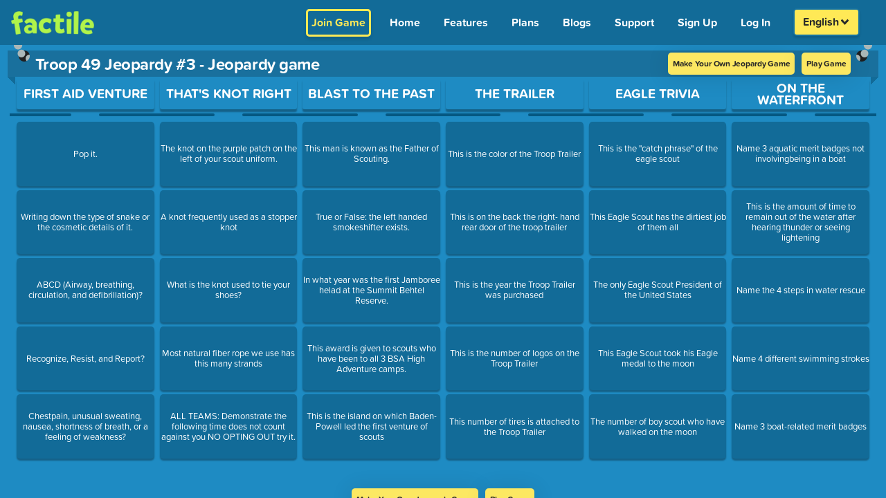

--- FILE ---
content_type: text/css; charset=utf-8
request_url: https://www.playfactile.com/mygames/gameCategories.14-01--12-27-34.DYmJq6F6.css
body_size: 1073
content:
.gameCategories{width:100%;height:100%;flex:2;display:flex;flex-wrap:nowrap}@media only screen and (min-width:320px)and (max-width:640px){.gameCategories{padding:0}}.gameCategories .gameCategoryColumn{flex-grow:1;display:flex;flex-direction:column;flex-wrap:no-wrap;align-items:center;text-align:center;position:relative;width:16.66667%;margin:0 2px;background:#1e8bc3;padding:2px}.gameCategories .gameCategoryColumn.playGameCategoryColumn{width:100%!important}.gameCategories .gameCategoryColumn.playGameCategoryColumn .gameQuestionBlock{height:100%;margin:5px 3px}.gameCategories .gameCategoryColumn.playGameCategoryColumn .gameQuestionBlock.firstTile{background:#ffea157a!important}.gameCategories .gameCategoryColumn.playGameCategoryColumn .showMemoryAnswer{background-color:#f9f347;color:#4397dc;-webkit-animation:argh-my-eyes .5s infinite;-moz-animation:argh-my-eyes .5s infinite;animation:argh-my-eyes .5s infinite}.gameCategories .gameCategoryColumn.playGameCategoryColumn .showMemoryAnswer .gamePointsBlock{color:#1e8bc3}.gameCategories .gameCategoryColumn.playGameCategoryColumn .showMemoryAnswer:hover{color:#1e8bc3;box-shadow:none;background-color:#1e92cd!important}@keyframes argh-my-eyes{0%{background-color:#f9f347}49%{background-color:#f9f347}50%{background-color:#4397dc}99%{background-color:#4397dc}to{background-color:#f9f347}}.gameCategories .gameCategoryColumn.playGameCategoryColumn .qorashow{font-size:15px}@media only screen and (max-width:568px){.gameCategories .gameCategoryColumn.playGameCategoryColumn .qorashow{font-size:2vw}}@media only screen and (min-width:320px)and (max-width:640px){.gameCategories .gameCategoryColumn{width:10.66667%;margin:0 1px;padding:2px 1px}}@media only screen and (min-width:641px)and (max-width:767px){.gameCategories .gameCategoryColumn{width:15.66667%}}.gameCategories .gameCategoryColumn .gameCategoryTitle{height:45px;width:100%;margin:0 0 15px;position:relative;z-index:1;display:flex}.gameCategories .gameCategoryColumn .gameCategoryTitle:after,.gameCategories .gameCategoryColumn .gameCategoryTitle:before{content:"";background:#055882;width:45%;height:4px;border-radius:0 20px 20px 0;position:absolute;bottom:-10px;left:-10px}@media only screen and (min-width:320px)and (max-width:640px){.gameCategories .gameCategoryColumn .gameCategoryTitle:after,.gameCategories .gameCategoryColumn .gameCategoryTitle:before{left:-2px}}@media only screen and (min-width:641px)and (max-width:991px){.gameCategories .gameCategoryColumn .gameCategoryTitle:after,.gameCategories .gameCategoryColumn .gameCategoryTitle:before{left:-6px}}.gameCategories .gameCategoryColumn .gameCategoryTitle:after{border-radius:20px 0 0 20px;left:auto;right:-10px}@media only screen and (min-width:320px)and (max-width:640px){.gameCategories .gameCategoryColumn .gameCategoryTitle:after{right:-2px}}@media only screen and (min-width:641px)and (max-width:991px){.gameCategories .gameCategoryColumn .gameCategoryTitle:after{right:-6px}}.gameCategories .gameCategoryColumn .gameCategoryTitle span{width:100%;padding:0;position:relative;border-radius:3px;box-shadow:0 4px 2px #0000004d}.gameCategories .gameCategoryColumn .gameCategoryTitle span p{height:45px;overflow:auto;flex-wrap:wrap;display:flex;align-items:center;justify-content:center;resize:none;text-align:center;color:#fff;text-transform:uppercase!important;padding:1% 2%;word-break:break-word;font-weight:700;line-height:1.4vw;margin:0}@media only screen and (min-width:668px)and (max-width:991px){.gameCategories .gameCategoryColumn .gameCategoryTitle span p{font-weight:600;overflow:auto;overflow-wrap:break-word;line-height:1.8vw;flex-wrap:wrap;float:none;width:100%;font-size:15px}}@media only screen and (min-width:992px)and (max-width:1190px){.gameCategories .gameCategoryColumn .gameCategoryTitle span p{font-size:18px;letter-spacing:.4px;overflow:auto;flex-wrap:wrap;line-height:1.75vw;font-weight:600;overflow-wrap:break-word;float:none;width:100%}}@media only screen and (min-width:511px)and (max-width:667px){.gameCategories .gameCategoryColumn .gameCategoryTitle span p{font-weight:600;letter-spacing:0!important;line-height:2.2vw;float:none;width:100%;font-size:13px;overflow:auto;flex-wrap:wrap;overflow-wrap:break-word}}@media only screen and (min-width:350px)and (max-width:510px){.gameCategories .gameCategoryColumn .gameCategoryTitle span p{font-weight:600;letter-spacing:0!important;line-height:2.78vw;float:none;width:100%;font-size:12px;overflow:auto;flex-wrap:wrap;overflow-wrap:break-word}}@media only screen and (min-width:320px)and (max-width:349px){.gameCategories .gameCategoryColumn .gameCategoryTitle span p{font-weight:600;letter-spacing:0!important;line-height:3vw;float:none;width:100%;font-size:11px;overflow:auto;flex-wrap:wrap;overflow-wrap:break-word}}.gameCategories .gameCategoryColumn .gameCategoryTitle span:before{content:"";background:linear-gradient(to left,#1e8bc3,#1e8bc3);width:55px;height:auto;transform:translate(-50%);position:absolute;bottom:0;left:50%;z-index:-1}.gameCategories .gameCategoryColumn .gameCategoryTitle input{text-transform:uppercase}.gameCategories .gameCategoryColumn .gameQuestionBlock{flex:1 1 100px;display:flex;height:10%;justify-content:center;align-items:center;background-color:#126b98;width:100%;color:#fce862;cursor:pointer;text-decoration:none;box-shadow:0 3px 2px #0000004d;margin:3px 1px;border-radius:5px;padding:0;transition:all .3s ease;position:relative}.gameCategories .gameCategoryColumn .gameQuestionBlock.alreadyAnswerd,.gameCategories .gameCategoryColumn .gameQuestionBlock.answeredQuestion,.gameCategories .gameCategoryColumn .gameQuestionBlock.incompleteQuestion{color:#f9f3477a!important}.gameCategories .gameCategoryColumn .gameQuestionBlock.alreadyAnswerd .gamePointsBlock,.gameCategories .gameCategoryColumn .gameQuestionBlock.answeredQuestion .gamePointsBlock,.gameCategories .gameCategoryColumn .gameQuestionBlock.incompleteQuestion .gamePointsBlock{opacity:.4}.gameCategories .gameCategoryColumn .gameQuestionBlock.alreadyAnswerd,.gameCategories .gameCategoryColumn .gameQuestionBlock.answeredQuestion{cursor:default;pointer-events:none}.gameCategories .gameCategoryColumn .gameQuestionBlock.alreadyAnswerd:hover,.gameCategories .gameCategoryColumn .gameQuestionBlock.answeredQuestion:hover{background:#6db3d8;color:#5da0c3;box-shadow:inset 0 0 10px #1e8bc3}.gameCategories .gameCategoryColumn .gameQuestionBlock:hover{color:#1e8bc3;box-shadow:none;background-color:#1e92cd!important}.gameCategories .gameCategoryColumn .gameQuestionBlock:hover .gamePointsBlock{color:#d5f1ff!important}.gameCategories .gameCategoryColumn .gameQuestionBlock.disbledClick{pointer-events:none}.gameCategories .gameCategoryColumn .gameQuestionBlock .answerIndication{position:absolute;top:3px;left:3px;font-size:61px;line-height:56px;height:10px;width:10px;border-radius:100%}.gameCategories .gameCategoryColumn .gameQuestionBlock .answerIndication.right{background-color:#9ced66}.gameCategories .gameCategoryColumn .gameQuestionBlock .answerIndication.wrong{background-color:#ed4141}.gameCategories .gameCategoryColumn .gamePointsBlock{font-family:alternate-gothic-no-1-d,sans-serif;font-size:2.8em;font-weight:700!important;letter-spacing:.02em}@media only screen and (min-width:320px)and (max-width:767px){.gameCategories .gameCategoryColumn .gamePointsBlock{font-size:4.3vw!important}}.gameCategories .gameCategoryColumn .gamePointsBlock.completeEditBlock{color:#fbed56;font-size:.5em!important}.gameCategories .gameCategoryColumn .gamePointsBlock.incompleteQuestion{opacity:.4!important}.gameCategories .gameCategoryColumn .unAnsweredQuestion{color:#fbed56}.wrong{background-color:#d91e18}.wrong:hover{background-color:shade(#d91e18,15%)}
